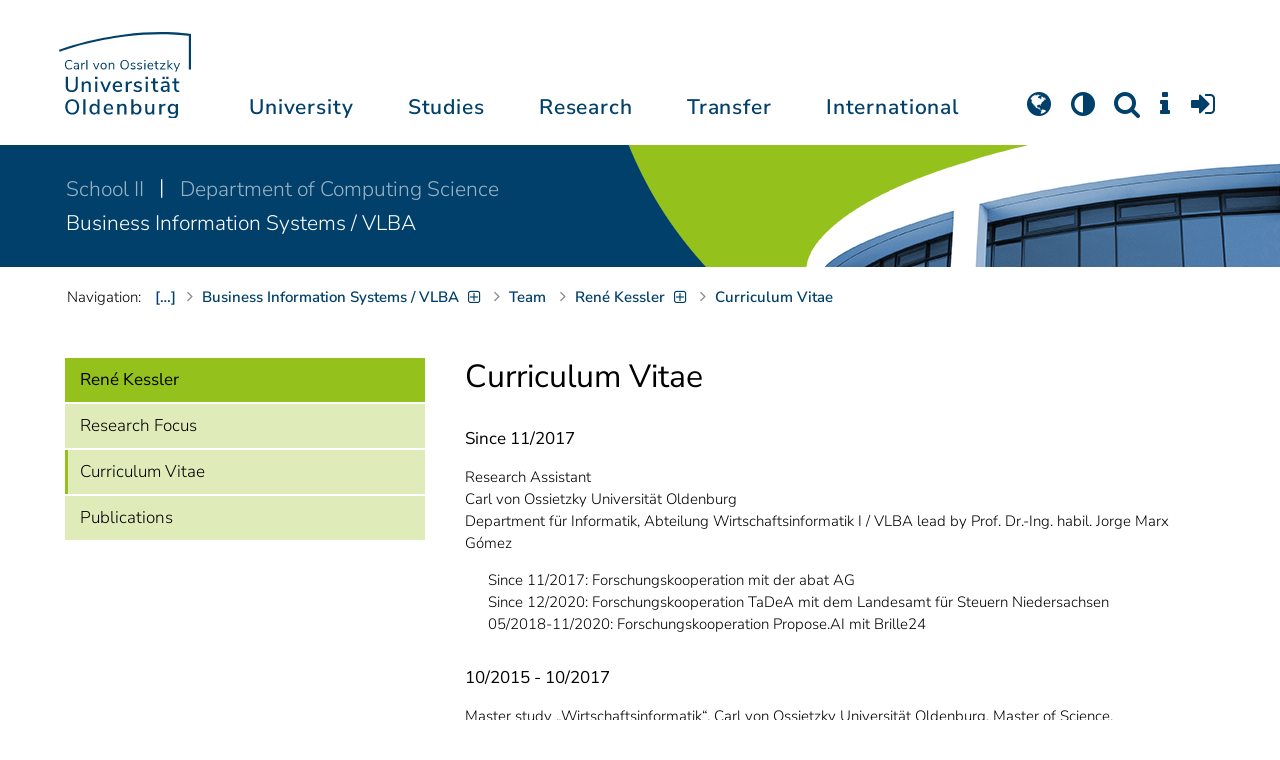

--- FILE ---
content_type: text/html; charset=utf-8
request_url: https://uol.de/en/vlba/team/academic-staff/rene-kessler/curriculum-vitae
body_size: 13891
content:
<!DOCTYPE html>
<html class="uol" lang="en">
<head>
    <meta charset="utf-8">

<!-- 
	This website is powered by TYPO3 - inspiring people to share!
	TYPO3 is a free open source Content Management Framework initially created by Kasper Skaarhoj and licensed under GNU/GPL.
	TYPO3 is copyright 1998-2026 of Kasper Skaarhoj. Extensions are copyright of their respective owners.
	Information and contribution at https://typo3.org/
-->


<title>Curriculum Vitae // University of Oldenburg</title>
<meta http-equiv="x-ua-compatible" content="IE=edge">
<meta name="generator" content="TYPO3 CMS">
<meta name="robots" content="index, follow">
<meta name="viewport" content="width=device-width, initial-scale=1">
<meta name="twitter:card" content="summary">
<meta name="apple-mobile-web-app-title" content="Carl von Ossietzky Universität Oldenburg">


<link rel="stylesheet" href="/_assets/d433799a7157dc4ba6bb3ee09f89cb2e/Assets/Css/fonts.css?1768846656" media="all">
<link rel="stylesheet" href="/typo3temp/assets/compressed/media2click-faa9ed59c5cd7b002fc8893753d84adf.css.gz?1768846785" media="all">
<link rel="stylesheet" href="/typo3temp/assets/compressed/c2dc6cbc923629ceeab39e82193da099-006ba9ea7526792c99893a5b784c0500.css.gz?1768846785" media="all">
<link rel="stylesheet" href="/typo3temp/assets/compressed/ods_osm-0981c1891ec6ef17dd620dcf6286658c.css.gz?1768846785" media="all">
<link rel="stylesheet" href="/typo3temp/assets/compressed/bootstrap.min-47e5cee75ef5fa281d23c26d6246d073.css.gz?1768846785" media="all">
<link rel="stylesheet" href="/typo3temp/assets/compressed/uol-fontawesome-15f44a1c42ccceb749a764f95b0d88df.css.gz?1768846785" media="all">
<link rel="stylesheet" href="/typo3temp/assets/compressed/flexslider-d13962980cd749bb4163f609c06c7e6f.css.gz?1768846785" media="all">
<link rel="stylesheet" href="/typo3temp/assets/compressed/uol-flexslider-ca462d941576d866178ea5319f8ca364.css.gz?1768846785" media="all">
<link rel="stylesheet" href="/typo3temp/assets/compressed/magnific-popup-72444c670ce7f8dea1576b53980106cb.css.gz?1768846785" media="all">
<link rel="stylesheet" href="/typo3temp/assets/compressed/owl.carousel.min-2ead2578bc24ee010c3256f893fe021f.css.gz?1768846785" media="all">
<link rel="stylesheet" href="/typo3temp/assets/compressed/owl.theme.default-5f360cf3f282174b1e285c38c879fc9b.css.gz?1768846785" media="all">
<link rel="stylesheet" href="/typo3temp/assets/compressed/perfect-scrollbar-0f02c11413806bf7e133b1475dc2deb4.css.gz?1768846785" media="all">
<link rel="stylesheet" href="/typo3temp/assets/compressed/uol-b188e60243636e59335aca0a0d3263a9.css.gz?1768924896" media="all">
<link rel="stylesheet" href="/typo3temp/assets/compressed/jquery.fancybox.min-7339fc4cdd8021d140b0e13957cfb038.css.gz?1768846785" media="all">
<link rel="stylesheet" href="/typo3temp/assets/compressed/custom-3d75b63fb907a540e0907eced2fc57dc.css.gz?1768846785" media="all">



<script src="/typo3temp/assets/compressed/hasjs-0c000b0c6006bc76fe176687dc196055.js.gz?1768846785"></script>
<script src="/typo3temp/assets/compressed/jquery-3.6.0.min-caf40d5cf283e8d930b7fbec8fb8c017.js.gz?1768846785"></script>
<script src="/typo3temp/assets/compressed/popper.min-aa0f5dee76f1b7117f083042ec2bcb0f.js.gz?1768846785"></script>
<script src="/typo3temp/assets/compressed/ekko-lightbox.min-9c1f36b2c18955ea7aff4726cd12e1fc.js.gz?1768924352"></script>
<script>
    const m2cCookieLifetime = "7";
</script>

<!--[if lt IE 9]>
<script src="https://oss.maxcdn.com/html5shiv/3.7.2/html5shiv.min.js"></script>
<script src="https://oss.maxcdn.com/respond/1.4.2/respond.min.js"></script>
<link rel="stylesheet" type="text/css" href="/typo3conf/ext/unioltemplate/Resources/Public/Assets/Css/vc_lte_ie9.min.css" media="screen">
<![endif]-->
<!--[if IE  8]>
<link rel="stylesheet" type="text/css" href="/typo3conf/ext/unioltemplate/Resources/Public/Assets/Css/vc-ie8.min.css" media="screen">
<![endif]-->
<script>
var prefersDarkScheme;
var currentTheme;
function checkDarkMode() {
  prefersDarkScheme = window.matchMedia("(prefers-color-scheme: dark)");
  currentTheme = localStorage.getItem("color-mode");
  if (currentTheme == "dark") {
    document.documentElement.setAttribute("data-colormode", "dark");
  } else if (currentTheme == "light") {
    document.documentElement.setAttribute("data-colormode", "light");
  } else {
    if(prefersDarkScheme.matches) {
      document.documentElement.setAttribute("data-colormode", "system-dark");
    } else {
      document.documentElement.setAttribute("data-colormode", "system-light");
    }
  }
  setTimeout(checkDarkMode, 5000);
  return currentTheme;
}
checkDarkMode();
</script>

	<link rel="apple-touch-icon" sizes="180x180" href="/_assets/d433799a7157dc4ba6bb3ee09f89cb2e/Assets/Images/apple-touch-icon.png?v=3&amp;1768846657">
	<link rel="icon" type="image/png" href="/_assets/d433799a7157dc4ba6bb3ee09f89cb2e/Assets/Images/apple-touch-icon-120x120.png?v=3&amp;1768846657" sizes="120x120">
	<link rel="icon" type="image/png" href="/_assets/d433799a7157dc4ba6bb3ee09f89cb2e/Assets/Images/apple-touch-icon-152x152.png?v=3&amp;1768846657" sizes="152x152">
	<link rel="icon" type="image/png" href="/_assets/d433799a7157dc4ba6bb3ee09f89cb2e/Assets/Images/android-chrome-192x192.png?v=3&amp;1768846657" sizes="192x192">
	<link rel="icon" type="image/png" href="/_assets/d433799a7157dc4ba6bb3ee09f89cb2e/Assets/Images/android-chrome-512x512.png?v=3&amp;1768846657" sizes="512x512">
	<link rel="icon" type="image/png" href="/_assets/d433799a7157dc4ba6bb3ee09f89cb2e/Assets/Images/favicon-16x16.png?v=5&amp;1768846657" sizes="16x16">
	<link rel="icon" type="image/png" href="/_assets/d433799a7157dc4ba6bb3ee09f89cb2e/Assets/Images/favicon-32x32.png?v=4&amp;1768846657" sizes="32x32">
	<link rel="manifest" href="/_assets/d433799a7157dc4ba6bb3ee09f89cb2e/Assets/Images/site.webmanifest?v=1&amp;1768846658">
	<link rel="mask-icon" href="/_assets/d433799a7157dc4ba6bb3ee09f89cb2e/Assets/Images/safari-pinned-tab.svg?v=1&amp;1768846657" color="#0059ab">
	<link rel="shortcut icon" href="/_assets/d433799a7157dc4ba6bb3ee09f89cb2e/Assets/Images/favicon-16x16.png?v=5&amp;1768846657">
	<meta name="msapplication-TileColor" content="#da532c">
	<meta name="msapplication-TileImage" content="/_assets/d433799a7157dc4ba6bb3ee09f89cb2e/Assets/Images/mstile-150x150.png?v=1&amp;1768846657">
	<meta name="theme-color" content="#ffffff">






<link rel="canonical" href="https://uol.de/en/vlba/team/academic-staff/rene-kessler/curriculum-vitae">

<link rel="alternate" hreflang="de-DE" href="https://uol.de/vlba/personen/mitarbeiterinnen/rene-kessler/lebenslauf">
<link rel="alternate" hreflang="en-US" href="https://uol.de/en/vlba/team/academic-staff/rene-kessler/curriculum-vitae">
<link rel="alternate" hreflang="x-default" href="https://uol.de/vlba/personen/mitarbeiterinnen/rene-kessler/lebenslauf">
<script type="application/ld+json" id="ext-schema-jsonld">{"@context":"https://schema.org/","@type":"WebPage"}</script>
</head>
<body id="p53633" class=" t3 header-3 layout0">
<div id="wrapper" class="default">
    <nav id="sprungnavi">
	<p><a href="#sprung_sprache" accesskey="1"><strong>Navigation</strong></a> [<code>Access-Key 1</code>]</p>
	<ul>
		<li><a id="sprung_sprache" accesskey="8" href="#language_menu" lang="en">Choose other language</a> [<code>Access-Key 8</code>]</li>
		<li><a id="sprung_inhalt" accesskey="2" href="#content">Zum Inhalt springen</a> [<code>Access-Key 2</code>]</li>
		<li><a id="sprung_suche" href="#searchform">Zur Suche springen</a> [<code>Access-Key 4</code>]</li>
		<li><a id="sprung_hauptnavi" accesskey="6" href="#nav-top">Zur Hauptnavigation springen</a> [<code>Access-Key 6</code>]</li>
		<li><a id="sprung_zielgr" accesskey="9" href="#zielgruppennavi">Zur Zielgruppennavigation springen</a> [<code>Access-Key 9</code>]</li>
		<li><a id="sprung_bc" accesskey="7" href="#navizeile">Zur Brotkrumennavigation springen</a> [<code>Access-Key 7</code>]</li>
		<li><a id="sprung_acc" href="/barrierefreiheit">Informationen zur Barrierefreiheit</a></li>
	</ul>
</nav>

<header id="header" class="main-header header-3">
	<div id="header-container" class="container">
		<div id="uol_logo" class="header-logo">
			<a title="Carl von Ossietzky Universität Oldenburg - Offen für neue Wege." rel="home" href="/en/">
				<img width="132" height="85"
					src="/_assets/d433799a7157dc4ba6bb3ee09f89cb2e/Assets/Images/UOL-Logo.svg?1768846657" style="width:132px" alt="Carl von Ossietzky Universität Oldenburg"/>

			</a>
		</div>

		<div id="mainmenu" class="menu-main-inner">
			<nav id="nav-mega" role="navigation"><ul id="nav-top" class="nav nav-menu level-1"><li id="menu-item-57057" class="nav-item item-1"><a href="/en/about" title="University">University</a><ul class="row level-2 uol-submenu"><li class="btn-portal"><a href="/en/about">About the University</a></li><li id="menu-item-57081" class="menu-item item-1 menu-col-mode-0"><a href="/en/outline" title="Profile">Profile</a><ul class="level-3"><li><a href="/en/outline" title="About">About</a></li><li><a href="/en/equal-opportunities" title="Equal Opportunities">Equal Opportunities</a></li><li><a href="/en/digitalisation" title="Digitalisation">Digitalisation</a></li><li><a href="/en/climate-action-and-sustainability" title="Climate Action and Sustainability">Climate Action and Sustainability</a></li><li><a href="/en/teaching-mission-statement" title="Mission statement on Teaching">Mission statement on Teaching</a></li><li><a href="/en/outline/history" title="Historical dates">Historical dates</a></li><li><a href="/en/outline/naming-chronology" title="Chronology of the naming">Chronology of the naming</a></li><li><a href="/en/pictures" title="Pictures of the university">Pictures of the university</a></li><li><a href="/en/contact" title="Contact, Maps and Directions">Contact, Maps and Directions</a></li></ul></li><li id="menu-item-57072" class="menu-item item-2 menu-col-mode-0"><a href="/en/news" title="News">News</a><ul class="level-3"><li><a href="/en/news" title="News articles">News articles</a></li><li><a href="/en/jobs" title="Jobs">Jobs</a></li><li><a href="/en/eventcalendar" title="Event calendar">Event calendar</a></li><li><a href="/en/einblicke" title="EINBLICKE - research magazine">EINBLICKE - research magazine</a></li><li><a href="/en/uni-info" title="UNI-INFO - university newspaper">UNI-INFO - university newspaper</a></li></ul></li><li id="menu-item-57058" class="menu-item item-3 menu-col-mode-0"><a href="/en/institutions" title="Institutions">Institutions</a><ul class="level-3"><li><a href="/en/board" title="Presidential board">Presidential board</a></li><li><a href="/en/bodies" title="Bodies">Bodies</a></li><li><a href="/en/central-administration" title="Central administration and units of the presidential board">Central administration and units of the presidential board</a></li><li><a href="/en/bis" title="University library">University library</a></li><li><a href="/en/institutions" title="Institutions (A-Z)">Institutions (A-Z)</a></li><li><a href="/en/organisation-chart" title="Organisation chart of the university">Organisation chart of the university</a></li></ul></li><li id="menu-item-57065" class="menu-item item-4 menu-col-mode-0"><a href="/en/schools" title="Schools and Departments">Schools and Departments</a><ul class="level-3"><li><a href="/en/school1" title="School I: School of educational and social sciences">School I: School of educational and social sciences</a></li><li><a href="/en/school2" title="School II: School of computing science, business administration, economics, and law">School II: School of computing science, business administration, economics, and law</a></li><li><a href="/en/school3" title="School III: School of linguistics and cultural studies">School III: School of linguistics and cultural studies</a></li><li><a href="/en/fk4" title="School IV: School of humanities and social sciences">School IV: School of humanities and social sciences</a></li><li><a href="/en/school5" title="School V: School of mathematics and science">School V: School of mathematics and science</a></li><li><a href="/en/school6" title="School VI: School of medicine and health sciences">School VI: School of medicine and health sciences</a></li></ul></li></ul></li><li id="menu-item-57022" class="nav-item item-2"><a href="/en/students" title="Studies">Studies</a><ul class="row level-2 uol-submenu"><li class="btn-portal"><a href="/en/students">Student InfoPortal</a></li><li id="menu-item-57046" class="menu-item item-1 menu-col-mode-0">Study decision<ul class="level-3"><li><a href="/en/students/degree-programmes" title="Degree programmes">Degree programmes</a></li><li><a href="/en/students/application" title="Application and enrolment">Application and enrolment</a></li><li><a href="/en/students/campus-life" title="Campus life">Campus life</a></li><li><a href="/en/students/fees/financing-your-studies" title="Financing your studies">Financing your studies</a></li></ul></li><li id="menu-item-57036" class="menu-item item-2 menu-col-mode-0"><a href="/en/students/study-organisation" title="Study organisation">Study organisation</a><ul class="level-3"><li><a href="/en/students/study-entry" title="Study entry">Study entry</a></li><li><a href="https://elearning.uni-oldenburg.de/dispatch.php/search/angebot?trail%5Bindex%5D%5Bname%5D=Studienangebot+von+A+bis+Z&amp;trail%5Bindex%5D%5Bactn%5D=index&amp;cancel_login=1" target="target=_blank" rel="noreferrer" title="Course catalogue">Course catalogue</a></li><li><a href="/en/students/timetable" title="Creating timetable">Creating timetable</a></li><li><a href="/en/students/academic-calendar" title="Academic calendar">Academic calendar</a></li><li><a href="/en/students/exams" title="Exams">Exams</a></li><li><a href="/en/students/recognition" title="Recognition">Recognition</a></li><li><a href="/en/students/enrolment-affairs" title="Enrolment affairs">Enrolment affairs</a></li><li><a href="/en/students/workshops" title="Further workshops">Further workshops</a></li><li><a href="/en/students/fees" title="Fees and financing">Fees and financing</a></li></ul></li><li id="menu-item-57029" class="menu-item item-3 menu-col-mode-0"><a href="/en/students/perspectives-after-graduation" title="Perspectives after graduation">Perspectives after graduation</a><ul class="level-3"><li><a href="/en/careerday" title="Career Day">Career Day</a></li><li><a href="/en/career-advice" title="Career counselling">Career counselling</a></li><li><a href="/en/zskb/counselling/doctorate" title="Doing a PhD">Doing a PhD</a></li><li><a href="/en/alumni-relations" title="Alumni">Alumni</a></li><li><a href="/en/giz" title="Setting up business">Setting up business</a></li></ul></li><li id="menu-item-57023" class="menu-item item-4 menu-col-mode-0"><a href="/en/c3l" title="Lifelong Learning">Lifelong Learning</a><ul class="level-3"><li><a href="/en/c3l" title="Part-time bachelor&#039;s and master&#039;s degrees for working professionals">Part-time bachelor's and master's degrees for working professionals</a></li><li><a href="/en/teaching/higher-education/zertifikat" title="Higher education didactics certificate">Higher education didactics certificate</a></li><li><a href="/en/c3l/guest-students" title="Guest students">Guest students</a></li><li><a href="/en/c3l/open-university" title="Open university">Open university</a></li></ul></li></ul></li><li id="menu-item-56994" class="nav-item item-3"><a href="/en/academic-research" title="Research">Research</a><ul class="row level-2 uol-submenu"><li class="btn-portal"><a href="/en/academic-research">Academic Research</a></li><li id="menu-item-57014" class="menu-item item-1 menu-col-mode-0"><a href="/en/academic-research" title="Research">Research</a><ul class="level-3"><li><a href="/en/guiding-themes-research-areas" title="Research profile of the university">Research profile of the university</a></li><li><a href="/en/excellencestrategy" title="Excellence strategy">Excellence strategy</a></li><li><a href="/en/academic-research/collaborative-research-projects" title="Collaborative research projects">Collaborative research projects</a></li><li><a href="/en/academic-research/junior-research-groups" title="Junior research groups">Junior research groups</a></li><li><a href="/en/academic-research/centres" title="Centres">Centres</a></li><li><a href="/en/academic-research/non-university-research-institutions-on-campus" title="Non-university research institutions on campus">Non-university research institutions on campus</a></li><li><a href="/en/academic-research/quality-assurance" title="Quality assurance">Quality assurance</a></li></ul></li><li id="menu-item-60096" class="menu-item item-2 menu-col-mode-0"><a href="/en/academic-research/academic-career-paths" title="Academic Career Paths">Academic Career Paths</a><ul class="level-3"><li><a href="/en/academic-research/academic-career-paths/strategic" title="Strategic">Strategic</a></li><li><a href="/en/research/academic-career-paths/prospective-doctoral-candidates" title="Prospective doctoral candidates">Prospective doctoral candidates</a></li><li><a href="/en/academic-research/academic-career-paths/doctoral-candidates" title="Doctoral candidates">Doctoral candidates</a></li><li><a href="/en/research/academic-career-paths/postdocs" title="Postdocs">Postdocs</a></li><li><a href="/en/research/academic-career-paths/junior-professorship-and-junior-research-group-leader" title="Junior professorship and junior research group leader">Junior professorship and junior research group leader</a></li><li><a href="/en/academic-research/academic-career-paths/leadership-in-science" title="Leadership in science">Leadership in science</a></li><li><a href="/en/academic-research/academic-career-paths/alliances-and-networks" title="Alliances and Networks">Alliances and Networks</a></li></ul></li><li id="menu-item-56995" class="menu-item item-3 menu-col-mode-0"><a href="/en/academic-research/researchfunding" title="Funding and advice">Funding and advice</a><ul class="level-3"><li><a href="/en/academic-research/funding-by-the-university/young-reseachers-fellowship" title="Funding by the university of Oldenburg">Funding by the university of Oldenburg</a></li><li><a href="/en/researchfunding/national-funding" title="National funding">National funding</a></li><li><a href="/en/researchfunding/international-funding" title="International funding">International funding</a></li><li><a href="/en/promotingyoungresearchers" title="Funding in qualification stages">Funding in qualification stages</a></li><li><a href="/en/researchfunding/scientific-awards-and-miscellaneous-supporting-grants" title="Scientific awards and miscellaneous supporting grants">Scientific awards and miscellaneous supporting grants</a></li></ul></li></ul></li><li id="menu-item-113611" class="nav-item item-4"><a href="/en/transfer" title="Transfer">Transfer</a><ul class="row level-2 uol-submenu"><li class="btn-portal"><a href="/en/transfer">Knowledge and Technology Transfer</a></li><li id="menu-item-113653" class="menu-item item-1 menu-col-mode-0"><a href="/en/transfer/knowledge-transfer" title="Knowledge transfer">Knowledge transfer</a><ul class="level-3"><li><a href="/en/academic-research/knowledge-transfer" title="Science communication">Science communication</a></li><li><a href="/en/transfer/knowledge-transfer/region" title="Transfer to the region">Transfer to the region</a></li><li><a href="/en/c3l" title="Lifelong learning (C3L)">Lifelong learning (C3L)</a></li></ul></li><li id="menu-item-113654" class="menu-item item-2 menu-col-mode-0"><a href="/en/transfer/technology-and-patents" title="Technology transfer">Technology transfer</a><ul class="level-3"><li><a href="/en/transfer/technology-and-patents/patents-and-property-rights" title="Patents and licences">Patents and licences</a></li><li><a href="/en/transfer/affiliated-institutes" title="An-Institutes">An-Institutes</a></li><li><a href="/en/transfer/technology-and-patents/science-and-business" title="Business partnerships">Business partnerships</a></li></ul></li><li id="menu-item-113655" class="menu-item item-3 menu-col-mode-0"><a href="/en/giz" title="start-up support">start-up support</a><ul class="level-3"><li><a href="/en/giz" title="Start-up and Innovation Centre (GIZ)">Start-up and Innovation Centre (GIZ)</a></li><li><a href="/en/giz/start-up-support" title="Advice and funding">Advice and funding</a></li><li><a href="/en/giz/events" title="Formats and events">Formats and events</a></li><li><a href="/en/giz/startups" title="Startup-Portraits">Startup-Portraits</a></li><li><a href="/en/giz/entrepreneurship-courses" title="Chairs for Entrepreneurship &amp; Innovation Management">Chairs for Entrepreneurship & Innovation Management</a></li><li><a href="/en/giz/ueber-das-giz/cooperation" title="Networks &amp; Partnerships">Networks & Partnerships</a></li></ul></li><li id="menu-item-113656" class="menu-item item-4 menu-col-mode-0"><a href="/en/transfer/places" title="Places of transfer">Places of transfer</a><ul class="level-3"><li><a href="/en/transfer/offers-at-the-innovation-campus" title="Innovation campus">Innovation campus</a></li><li><a href="/en/academic-research/knowledge-transfer/schlaues-haus-oldenburg" title="Schlaues Haus Oldenburg (SHO)">Schlaues Haus Oldenburg (SHO)</a></li><li><a href="/en/botanical-garden" title="Botanical garden">Botanical garden</a></li></ul></li></ul></li><li id="menu-item-56972" class="nav-item item-5"><a href="/en/international" title="International">International</a><ul class="row level-2 uol-submenu"><li class="btn-portal"><a href="/en/international">University of Oldenburg - International</a></li><li id="menu-item-56988" class="menu-item item-1 menu-col-mode-0"><a href="/en/welcome-to-oldenburg" title="Welcome to Oldenburg!">Welcome to Oldenburg!</a><ul class="level-3"><li><a href="/en/study-in-oldenburg" title="International degree students">International degree students</a></li><li><a href="/en/exchange-studies" target="_blank" title="International exchange students">International exchange students</a></li><li><a href="/en/international-researchers-and-staff-in-oldenburg/international-doctoral-candidates" title="International doctoral candidates">International doctoral candidates</a></li><li><a href="/en/international-researchers-and-staff" title="International researchers / postdocs / university staff">International researchers / postdocs / university staff</a></li><li><a href="/en/refugees" title="Services and programmes for refugees">Services and programmes for refugees</a></li></ul></li><li id="menu-item-56982" class="menu-item item-2 menu-col-mode-0"><a href="/en/international#c316300" title="International destinations">International destinations</a><ul class="level-3"><li><a href="/en/going-abroad" title="Students">Students</a></li><li><a href="/en/academic-research/academic-career-paths/doctoral-candidates#c758490" title="Doctoral candidates">Doctoral candidates</a></li><li><a href="/en/research/academic-career-paths/postdocs#c706212" title="Postdocs">Postdocs</a></li><li><a href="/en/io/funding-of-international-mobility-and-cooperation" title="Researchers">Researchers</a></li><li><a href="/en/erasmus-stt" title="University staff">University staff</a></li></ul></li><li id="menu-item-56978" class="menu-item item-3 menu-col-mode-0"><a href="/en/international" title="Global network">Global network</a><ul class="level-3"><li><a href="/en/partnerships" title="Partner universities">Partner universities</a></li><li><a href="/en/partnerships/strategic-partner-universities" title="Strategic partner universities">Strategic partner universities</a></li><li><a href="/en/erasmus" title="Erasmus+ programme">Erasmus+ programme</a></li><li><a href="/en/international/projects" title="International Project Showcase">International Project Showcase</a></li><li><a href="/en/international/international-project-funding" title="Promotion of international projects">Promotion of international projects</a></li><li><a href="/en/io/national-code-of-conduct" title="National code of conduct on foreign students">National code of conduct on foreign students</a></li></ul></li><li id="menu-item-56973" class="menu-item item-4 menu-col-mode-0"><a href="/en/international#c316297" title="International university">International university</a><ul class="level-3"><li><a href="/en/internationalisation-strategy" title="Internationalisation strategy">Internationalisation strategy</a></li><li><a href="/en/students/international-degree-programmes" title="International degree programmes">International degree programmes</a></li><li><a href="/en/school3/language-centre" title="Language courses">Language courses</a></li><li><a href="/en/internationalisation-at-home" title="Student networking">Student networking</a></li><li><a href="/en/glossary" title="University terms German-English">University terms German-English</a></li><li><a href="/en/lehramtinternational" title="Internationalising teacher education">Internationalising teacher education</a></li></ul></li></ul></li></ul></nav>
		</div>

		
		<ul id="service_nav" class="nav nav-pills pull-right nav-service">
			<li id="service_lang">
				<a href="#tab-language-menu-mobile" data-toggle="tab"><i class="fa fa-globe"></i></a>
			</li>
			<li id="service_colormode">
				<a href="#tab-colormode-mobile" data-toggle="tab" title="Dark mode"><i class="fa fa-adjust"></i></a>
			</li>
			<li id="service_search">
				<a href="#tab-search-mobile" accesskey="4" data-toggle="tab"><i class="fa fa-search"></i></a>
			</li>
			<li id="service_info">
				<a href="#tab-info-mobile" data-toggle="tab"><i class="fa fa-info"></i></a>
			</li>
			<li id="service_login">
				<a href="#tab-login-mobile" data-toggle="tab"><i class="fa fa-sign-in"></i></a>
			</li>
		</ul>
		

		<div class="x-nav-menu-toggle">
			<div class="x-nav-menu-toggle-inner">
				<div class="x-nav-menu-toggle-icon"><span></span></div>
			</div>
		</div>

		<div id="tab-mobile" class="tab-content">
			<div class="tab-pane fade popover" id="tab-language-menu-mobile">
				<h4 class="lang_de">Sprache wechseln</h4>
				<h4 class="lang_en">Change Language</h4>
					
					<ul id="language_menu_mobile" class="language-menu">
						
							
									
										<li class="NO SPC flag_de">
											<a class="linked-language" href="/vlba/personen/mitarbeiterinnen/rene-kessler/lebenslauf" title="Deutsch"><span class="langcode">de</span>Deutsch</a>
										</li>
									
								
						
							
									<li class="CUR flag_en">
										<span class="langcode">en</span>English
									</li>
								
						
							
									
								
						
							
									
								
						
							
									
								
						
							
									
								
						
							
									
								
						
							
									
								
						
							
									
								
						
					</ul>
					

				<span class="btn-close"><i class="fa fa-close"></i></span>
			</div>
			<div class="tab-pane fade popover" id="tab-colormode-mobile">
				<h4 class="lang_de">Hell-/Dunkelmodus</h4><h4 class="lang_en">Light mode / Dark mode</h4>
				<div id="colormode-wrap"><a class="color-mode__btn system"><span></span><b class="lang_de">Systemstandard</b><b class="lang_en">System standard</b></a>
					<a class="color-mode__btn light"><span></span><b class="lang_de">Hell</b><b class="lang_en">Light</b></a>
					<a class="color-mode__btn dark"><span></span><b class="lang_de">Dunkel</b><b class="lang_en">Dark</b></a>
					<!-- div class="colormode-bw"><input id="colormode_bw" name="colormodebw" type="checkbox"><label for="colormode_bw"><span class="lang_de">schwarz-weiß</span></label></div -->

				</div>
				<p class="text-center" style="margin-bottom:0"><a href="https://uol.de/p88187" class="button_inline lang_de">Info und Anleitung</a>
				<a href="https://uol.de/p88187en" class="button_inline lang_en">Info and instruction</a>
				</p>
				<span class="btn-close"><i class="fa fa-close"></i></span>
			</div>
			<div class="tab-pane fade popover" id="tab-search-mobile">
				<div id="search-wrap">
					<label for="suchfeld"><span class="lang_de">Suche</span> <span class="lang_en">Search</span></label>
					<form role="search" class="search-form" method="get" action="/suche" accept-charset="utf-8">
						<input type="text" value="" name="q" id="suchfeld">
						<p style="padding-left:2px"><input type="checkbox" id="s_extsuche" name="extsuche" value="goo" checked="checked" style="margin-right:4px"><label for="s_extsuche" style="cursor:pointer">&nbsp;<span class="lang_en">Embed&nbsp;</span><img src="https://uol.de/img/objekte/google.png" title="Google" alt="Google" style="height:1.3em;"><span class="lang_de">-Suche einbinden</span><span class="lang_en">&nbsp;search</span></label>
							<span class="google-dsgvo-hinweis lang_de">(Mit der Aktivierung der Google-Suche bestätigen Sie, dass Sie mit der Einbindung und der dazu erforderlichen Datenübermittlung an Google einverstanden sind.)</span>
							<span class="google-dsgvo-hinweis lang_en">(By activating Google Search, you confirm that you agree to the integration and the necessary data transfer to Google.)</span>
							<script>document.getElementById("s_extsuche").checked = localStorage.getItem("uol_extsuche") == 'goo' ? true : false;</script>
							<input type="hidden" name="ie" value="utf-8">
							<input type="hidden" name="oe" value="utf-8">
							<input type="hidden" name="cx" value="009619950304644246032:tmpbaar2o8i">
							<input type="hidden" name="cof" value="FORID:9">
							<input type="hidden" name="t3f" value="j">

						</p>
						<button type="submit"><span class="lang_de">suchen</span><span class="lang_en">search</span></button>
					</form>
				</div>
				<span class="btn-close"><i class="fa fa-close"></i></span>
			</div>
			<div class="tab-pane fade popover" id="tab-info-mobile">
				<ul class="sub-menu"><li class="menu-item menu-item-type-custom menu-item-object-custom"><a href="/en/alumni-relations" title="Alumni Relations">Alumni Relations</a></li><li class="menu-item menu-item-type-custom menu-item-object-custom"><a href="/en/employees" title="Information for employees">Information for employees</a></li><li class="menu-item menu-item-type-custom menu-item-object-custom"><a href="/en/c3l/guest-students" title="Guest Students">Guest Students</a></li><li class="menu-item menu-item-type-custom menu-item-object-custom"><a href="/en/refugees" title="Services and Programmes for Refugees">Refugees</a></li><li class="menu-item menu-item-type-custom menu-item-object-custom"><a href="/en/giz" title="Entrepreneurs">Entrepreneurs</a></li><li class="menu-item menu-item-type-custom menu-item-object-custom"><a href="/en/welcome-to-oldenburg" title="International people">International people</a></li><li class="menu-item menu-item-type-custom menu-item-object-custom"><a href="/en/teaching" title="For lecturers and students">For lecturers and students</a></li><li class="menu-item menu-item-type-custom menu-item-object-custom"><a href="/en/students/study-organisation" title="Students">Students</a></li><li class="menu-item menu-item-type-custom menu-item-object-custom"><a href="/en/academic-research/academic-career-paths" title="Early Career Researchers">Early Career Researchers</a></li></ul>
				<span class="btn-close"><i class="fa fa-close"></i></span>
			</div>
			<div class="tab-pane fade popover" id="tab-login-mobile">
				<h4>Login</h4>
				<ul class="cleanmenu geweitet logins">
					<li id="studip-mobil">
						<a id="siplogo" class="loginlink" href="https://elearning.uni-oldenburg.de"
							 title="Stud.IP - Campus- und Lernmanagementsystem ">CampusPortal&nbsp;<span style="display: inline-block; background-image: url(/_assets/d433799a7157dc4ba6bb3ee09f89cb2e/Assets/Images/studip_logo.svg?v=1723061785); height: 22px; width: 64px; background-size: contain; background-repeat: no-repeat;"></span>
						</a>
					</li>
					<li id="peoeip-desktop">
						<a id="peoeiplink" class="loginlink" href="https://personalentwicklung.elearning.uni-oldenburg.de/" title="Personalweiterbildung PEOE.IP"><span class="lang_de">Personalweiterbildung</span><span class="lang_en">Staff training</span>&nbsp;<span id="head_peoeiplogo" style="display: inline-block; background-image: url(/_assets/d433799a7157dc4ba6bb3ee09f89cb2e/Assets/Images/peoeip-logo.svg?v=1723061785); height: 22px; width: 64px; background-size: contain; background-repeat: no-repeat;"></span>
					  </a>
					</li>
					<li id="verwportal-desktop"><a id="verwaltlink" class="loginlink" href="https://uol.de/verwaltungsportal" title="Portal der Verwaltung"><span class="lang_de">Portal der Verwaltung</span><span class="lang_en">Portal of the Administration</span></a>
					</li>
					<li id="bewerbungsportale"><h4>Application portal for study places</h4>
<ul class="geweitet"> 	<li><a href="https://my.uni-assist.de/" target="_blank" title="uni-assist - My assist">Uni-assist:<em> </em>for international applicants</a></li> </ul></li>

				</ul>

				<span class="btn-close"><i class="fa fa-close"></i></span>
			</div>
		</div>
	</div>

</header>

    <div id="wrapper-content" class="clearfix test2">
        











<div id="instbar">
    <div class="inner">

        

        
            
                    <div class="fk kurz">
                        <a title="II. School of Computing Science, Business Administration, Economics, and Law" href="/en/school2">
                            School II
                        </a>
                    </div>
                
        
        
        
            <div class="einr">
                <a title="Department of Computing Science" href="/en/computingscience">
                    Department of Computing Science
                </a>
            </div>
        
        
        
            <div class="abt">
                <a href="/en/computingscience/vlba">
                    Business Information Systems / VLBA
                </a>
            </div>
        
    </div>
</div>

        <main class="site-content-page">
            <div class="container">
                

<div id="content">
	
	<div id="content_header">




    

<div id="navizeile_platzhalter"><nav id="navizeile" aria-label="breadcrumb"><span id="bclabel">Navigation:</span><ol aria-describedby="bclabel"><li id="navp3" class="bcitem hide-sub- curifsub"><a href="/en/" target="_top" class="bclink"><span>Home</span></a><ul class="sublinks" id="navcount3"><li><a href="/en/about" target="_top">About the University</a></li><li><a href="/en/students" target="_top">Students</a></li><li><a href="/en/academic-research" target="_top">Academic Research</a></li><li><a href="/en/transfer" target="_top">Knowledge and Technology Transfer</a></li><li><a href="/en/international" target="_top">International</a></li></ul></li><li id="navp14" class="bcitem hide-sub- curifsub"><a href="/en/about" target="_top" class="bclink"><span>About the University</span></a><ul class="sublinks" id="navcount14"><li><a href="/en/outline" target="_top">Profile of the university</a></li><li><a href="/en/news" target="_top">News</a></li><li><a href="/en/administration-and-organisation" target="_top">Administration and Organisation</a></li><li><a href="/en/schools" target="_top">Schools</a></li><li><a href="/en/institutions" target="_top">Institutions</a></li><li><a href="/en/jobs" target="_top">Job vacancies</a></li><li><a href="/en/contact" target="_top">Maps and Directions</a></li><li><a href="/en/information-for" target="_top">Information for ...</a></li></ul></li><li id="navp8" class="bcitem hide-sub- curifsub"><a href="/en/schools" target="_top" class="bclink"><span>Schools</span></a><ul class="sublinks" id="navcount8"><li><a href="/en/school1" target="_top">I. School of Educational and Social Sciences</a></li><li><a href="/en/school2" target="_top">II. School of Computing Science, Business Administration, Economics, and Law</a></li><li><a href="/en/school3" target="_top">III. School of Linguistics and Cultural Studies</a></li><li><a href="/en/fk4" target="_top">IV. School of Humanities and Social Sciences</a></li><li><a href="/en/school5" target="_top">V. School of Mathematics and Science</a></li><li><a href="/en/school6" target="_top">School VI - Medicine and Health Sciences</a></li><li><a href="/en/schools" target="_top">&ndash; Overview: Schools / Departments / Working Groups</a></li></ul></li><li id="navp12014" class="bcitem hide-sub- curifsub"><a href="/en/school2" target="_top" class="bclink"><span>School II</span></a><ul class="sublinks" id="navcount12014"><li><a href="/en/school2/academics-and-teaching" target="_top">Academics and Teaching</a></li><li><a href="/en/school2/continuing-education" target="_top">Continuing Education</a></li><li><a href="/en/school2/research" target="_top">Research</a></li><li><a href="/en/school2/international-topics" target="_top">International Topics</a></li><li><a href="/en/school2/information-for" target="_top">Information for...</a></li><li><a href="/en/wire/it-coordination" target="_top">IT-Management</a></li><li><a href="/en/school2/sitemap" target="_top">Sitemap</a></li></ul></li><li id="navp30883" class="bcitem hide-sub- curifsub"><a href="/en/computingscience" target="_top" class="bclink"><span>Dept. Comp. Science</span></a><ul class="sublinks" id="navcount30883"><li><a href="/en/computingscience/news" target="_top">News</a></li><li><a href="/en/computingscience/information-for" target="_top">Information for ...</a></li><li><a href="/en/computingscience/study-programmes" target="_top">Studying at DfI in Oldenburg</a></li><li><a href="/en/computingscience/research" target="_top">Research</a></li><li><a href="/en/computingscience/department" target="_top">Department</a></li></ul></li><li id="navp31228" class="bcitem hide-sub- curifsub"><a href="/en/computingscience/department/groups" target="_top" class="bclink"><span>Groups</span></a><ul class="sublinks" id="navcount31228"><li><a href="/en/computingscience/groups/adversarial-resilience-learning" target="_top">Adversarial Resilience Learning</a></li><li><a href="/en/aai" target="_top">Applied Artificial Intelligence</a></li><li><a href="/en/computingscience/ci" target="_top">Computational Intelligence Lab</a></li><li><a href="/en/data-science" target="_top">Data Science</a></li><li><a href="/en/computingscience/groups/digitalisierte-energiesysteme" target="_top">Digitalized Energy Systems</a></li><li><a href="/en/computingscience/groups/eingebettete-hardware-/software-systeme" target="_top">Embedded Hardware-/Software-Systems</a></li><li><a href="/en/computingscience/csd" target="_top">Correct System Design</a></li><li><a href="/en/computingscience/groups/formal-methods" target="_top">Formal Methods</a></li><li><a href="/en/formal-languages" target="_top">Formal Languages</a></li><li><a href="/en/socps" target="_top">SoCPS</a></li><li><a href="/en/computingscience/groups/informationssysteme" target="_top">Informationssysteme</a></li><li><a href="/en/lcs" target="_top">Learning and Cognitive Systems</a></li><li><a href="/en/media-informatics" target="_top">Media informatics and multimedia systems</a></li><li><a href="/en/amir" target="_top">Microrobotics and Control Engineering</a></li><li><a href="/en/computingscience/parsys" target="_top">Parallel Systems</a></li><li><a href="/en/computingscience/groups/safety-security-interaction" target="_top">Safety-Security-Interaction</a></li><li><a href="/en/suels" target="_top">Safety and Explainability of Learning Systems</a></li><li><a href="/en/se" target="_top">Software Engineering</a></li><li><a href="/en/computingscience/groups/theorie-korrekter-systeme" target="_top">Theory of Correct Systems</a></li><li><a href="/en/computingscience/environmental-informatics" target="_top">Environmental Informatics</a></li><li><a href="/en/computingscience/dcis" target="_top">Distributed Control in Interconnected Systems</a></li><li><a href="/en/computingscience/groups/esis" target="_top">Environmental and Sustainable Information Systems</a></li><li><a href="/en/computingscience/vlba" target="_top">Business Information Systems / VLBA</a></li></ul></li><li id="navp40629" class="bcitem hide-sub- curifsub"><a href="/en/computingscience/vlba" target="_top" class="bclink"><span>Business Information Systems / VLBA</span></a><ul class="sublinks" id="navcount40629"><li><a href="/en/vlba/aktuelles/2026" target="_top">News</a></li><li><a href="/en/vlba/research" target="_top">Research</a></li><li><a href="/en/vlba/projects" target="_top">Projects</a></li><li><a href="/en/vlba/networks" target="_top">Networks</a></li><li><a href="/en/vlba/teaching" target="_top">Teaching</a></li><li><a href="/en/vlba/conferences" target="_top">Conferences</a></li><li><a href="/en/computingscience/vlba/publications" target="_top">Publications</a></li><li><a href="/en/vlba/publications/oldenburger-schriften-zur-wirtschaftsinformatik" target="_top">Oldenburger Schriften zur Wirtschaftsinformatik</a></li><li><a href="/en/vlba/team" target="_top">Team</a></li><li><a href="/en/computingscience/vlba/job-offers" target="_top">Job offers</a></li><li><a href="/en/vlba/visit-us" target="_top">Visit Us</a></li><li><a href="/en/computingscience/vlba/sitemap" target="_top">Sitemap</a></li></ul></li><li id="navp40842" class="bcitem hide-sub- curifsub"><a href="/en/vlba/team" target="_top" class="bclink"><span>Team</span></a></li><li id="navp53632" class="bcitem hide-sub- curifsub"><a href="/en/vlba/team/academic-staff/rene-kessler" target="_top" class="bclink"><span>René Kessler</span></a><ul class="sublinks" id="navcount53632"><li><a href="/en/vlba/team/academic-staff/rene-kessler/forschungsschwerpunkt" target="_top">Research Focus</a></li><li><a href="/en/vlba/team/academic-staff/rene-kessler/curriculum-vitae" target="_top">Curriculum Vitae</a></li><li><a href="/en/vlba/team/academic-staff/rene-kessler/publications" target="_top">Publications</a></li></ul></li><li id="navp53633" class="bcitem hide-sub- curifsub"><a href="/en/vlba/team/academic-staff/rene-kessler/curriculum-vitae" target="_top" class="bclink"><span>Curriculum Vitae</span></a></li></ol></nav></div>



    <div id="headline">
        <h1>Curriculum Vitae</h1>
    </div>

</div>

	<div class="row" id="content_body">
		<div id="left" class="col-lg-4">
			<nav id="left-nav"><h4><a href="/en/vlba/team/academic-staff/rene-kessler">René Kessler</a></h4><ul id="left-navi"><li class=""><a href="/en/vlba/team/academic-staff/rene-kessler/forschungsschwerpunkt">Research Focus</a></li><li class="aktiv"><a href="/en/vlba/team/academic-staff/rene-kessler/curriculum-vitae">Curriculum Vitae</a></li><li class=""><a href="/en/vlba/team/academic-staff/rene-kessler/publications">Publications</a></li></ul></nav>

			</div>
		<div id="main" tabindex="0" class="col-lg-8">
			



    <div id="headline_content">
        <h1>Curriculum Vitae</h1>
    </div>


	<!-- #BeginEditable "Textkoerper" -->
			
			

			
				
						

	
			<div id="c243051" class="frame frame-default frame-type-textmedia frame-layout-0 closed">
				
				
					



				
				

	
		

    
        <header>
            


    
            <h4 class="">
                Since 11/2017
            </h4>
        



            



            



        </header>
    



	


				
	
	<div class="ce-textpic ce-right ce-intext ">
		
			



		

		
				<div class="ce-bodytext">
					
					<p>Research Assistant<br> Carl von Ossietzky Universität Oldenburg<br> Department für Informatik, Abteilung Wirtschaftsinformatik I / VLBA lead by Prof. Dr.-Ing. habil. Jorge Marx Gómez</p><ul> 	<li><span><span><span><span><span>Since 11/2017: Forschungskooperation mit der abat AG</span></span></span></span></span></li> 	<li><span><span><span><span><span>Since 12/2020: Forschungskooperation TaDeA mit dem Landesamt für Steuern Niedersachsen</span></span></span></span></span></li> 	<li><span><span><span><span><span>05/2018-11/2020: Forschungskooperation Propose.AI mit Brille24 </span></span></span></span></span></li> </ul>
				</div>
			

		
	</div>
	


				
					



				
				
					



				
			</div>
		



	
			<div id="c243052" class="frame frame-default frame-type-textmedia frame-layout-0 closed">
				
				
					



				
				

	
		

    
        <header>
            


    
            <h4 class="">
                10/2015 - 10/2017
            </h4>
        



            



            



        </header>
    



	


				
	
	<div class="ce-textpic ce-right ce-intext ">
		
			



		

		
				<div class="ce-bodytext">
					
					<div><p>Master study „Wirtschaftsinformatik“, Carl von Ossietzky Universität Oldenburg, Master of Science.</p>
<p>Topic of master thesis: „Conception of a ux design process for mobile business applications“ – in cooperation with abat AG.</p></div><div></div>
				</div>
			

		
	</div>
	


				
					



				
				
					



				
			</div>
		



	
			<div id="c243053" class="frame frame-default frame-type-textmedia frame-layout-0 closed">
				
				
					



				
				

	
		

    
        <header>
            


    
            <h4 class="">
                10/2012 - 09/2015
            </h4>
        



            



            



        </header>
    



	


				
	
	<div class="ce-textpic ce-right ce-intext ">
		
			



		

		
				<div class="ce-bodytext">
					
					<div><p>Bachelor study „Wirtschaftsinformatik“, University of Bremen, Bachelor of Science.</p>
<p>Topic of bachelor thesis: „Development of an evaluation scheme to determine the support potential of processes of the technical service through smartglasses“ – in cooperation with Ubimax GmbH.</p></div>
				</div>
			

		
	</div>
	


				
					



				
				
					



				
			</div>
		



	
			<div id="c243054" class="frame frame-default frame-type-textmedia frame-layout-0 closed">
				
				
					



				
				

	
		

    
        <header>
            


    
            <h4 class="">
                2004 - 2012
            </h4>
        



            



            



        </header>
    



	


				
	
	<div class="ce-textpic ce-right ce-intext ">
		
			



		

		
				<div class="ce-bodytext">
					
					<p>Albert-Schweitzer-Schule Nienburg, degree: Abitur (A-Levels)</p>
				</div>
			

		
	</div>
	


				
					



				
				
					



				
			</div>
		


				

			




			<!-- #EndEditable -->
		</div>
	</div>

</div>

            </div>
					  
            <div id="inhalt_infos" class="fullwidth">
                <div class="container">
                    <div>
											
											
<script type="text/javascript">(function(p,u){for(var i in u){document.write(p[u[i]]);}})(['phy','voc','epp','epp','<a','brw','pza','pza','qut','elb',' hr','cui','ef','ecr','rya','rya','zod','zod','yup','wyx','wyx','="ma','il','sdd','to:','sdd','vlba','vnj','vnj','ddh','ddh','wim','nwh','nwh','nxs','-ad','nxs','cle','hkw','mini','nkj','nkj','bjb','egf','str','hvy','atio','fmk','tfx','tfx','ezy','ezy','imq','n@','tin','tin','uni','rro','-old','nht','enbu','xgh','xgh','mgd','hkt','rg.d','axt','axt','ele','ucm','keh','keh','zwr','zwr','obt','sjn','e">V','sjn','lle','lle','axz','hru','axt','LB','axt','tbc','qic','dmr','dmr','erf','A-','fbt','Webm','xyc','ast','qmf','er<','ght','/a>'],[4,10,12,21,22,24,26,35,39,44,46,53,56,58,60,65,76,83,90,92,94,96,98]);</script>
(Changed: 12 Dec 2025)
&nbsp;<span id="uol_shortlink_wrap">|&nbsp; <span class="lang_de">Kurz-URL:</span><span class="lang_en">Shortlink:</span> <a href="https://uol.de/p53633en" id="uol_shortlink" class="shortlink" title="Shortlink">https://uol.de/p53633en</a></span>

		    </div>
		</div>
            </div>
        </main>
    </div>
    <footer id="wrapper-footer">
	<div class="container">
		<div class="row footer-top-col-3 footer-5">
			<div class="col-lg-4 col-pos-1">
				<aside id="footer_left">
					<i class="mobile-icon fa fa-bank"></i>
					
    

    <div id="c266315" class="frame  frame-default closed">
        





	
		<header>
            
			<h4>Postal address</h4>

			
            
		</header>
	







        <div class="grid-1c">
            
                
                    

	
			<div id="c266420" class="frame frame-default frame-type-textmedia frame-layout-0 frame-space-before-small closed">
				
				
					



				
				

	
		



	


				
	
	<div class="ce-textpic ce-right ce-intext ">
		
			



		

		
				<div class="ce-bodytext">
					
					<p class="mit-icon pin">Carl von Ossietzky Universität Oldenburg<br> Ammerländer Heerstraße 114-118<br> 26129 Oldenburg</p>
<p class="mit-icon tel"><a href="tel:+494417980">+49-(0)441-798-0</a></p>
				</div>
			

		
	</div>
	


				
					



				
				
					



				
			</div>
		


                
            
                
                    

	
			<div id="c377684" class="frame frame-default frame-type-textmedia frame-layout-0 frame-space-before-small closed">
				
				
					



				
				

	
		

    



	


				
	
	<div class="ce-textpic ce-center ce-above ">
		
			



		

		
				<div class="ce-bodytext">
					
					<p class="mit-icon zeiger"><a href="/en/contact">Contact, maps and directions</a></p>
				</div>
			

		
	</div>
	


				
					



				
				
					



				
			</div>
		


                
            
        </div>
    </div>

    


				</aside>
			</div>
			<div class="col-lg-4 col-sm-6 col-pos-2">
				<aside id="footer_center">
					<i class="mobile-icon fa fa-info-circle"></i>
					
    

    <div id="c266288" class="frame  frame-default closed">
        





	
		<header>
            
			<h4>Information</h4>

			
            
		</header>
	







        <div class="grid-1c">
            
                
                    

	
			<div id="c266419" class="frame frame-default frame-type-html frame-layout-0 closed">
				
				
					



				
				
				

    <ul class="uol_footer_links">
  <li><a class="internal-link" href="https://uol.de/en/data-privacy-statement">Privacy policy</a></li>
  <li><a class="internal-link" href="https://uol.de/en/accessibility">Accessibility</a></li>
  <li><a class="internal-link" href="/sponsoringleistungen">Sponsoring contributions (DE)</a></li>
  <li><a class="internal-link" href="/drittmittelforschung">Externally funded research (DE)</a></li>
  <li><a class="internal-link" href="https://uol.de/en/imprint">Legal notice</a></li>
</ul>


				
					



				
				
					



				
			</div>
		


                
            
        </div>
    </div>

    


				</aside>
			</div>
			<div class="col-lg-4 col-sm-6 col-pos-3">
				<aside id="footer_right">
					<i class="mobile-icon fa fa-share-alt-square"></i>
					
    

    <div id="c266320" class="frame  frame-default closed">
        





	
		<header>
            
			<h4>Please visit us at</h4>

			
            
		</header>
	







        <div class="grid-1c">
            
                
                    

	
			<div id="c266413" class="frame frame-default frame-type-html frame-layout-0 closed">
				
				
					



				
				
				

    <div>        
    <ul class="widget-social-profile social-icon-no-border uol_footer_links">
      <li><a href="https://www.instagram.com/uni.oldenburg/" target="_blank"><i class="fa fa-instagram"></i> Instagram</a></li>
      <li><a href="https://www.linkedin.com/school/carl-von-ossietzky-university-of-oldenburg/" target="_blank"><i class="fa fa-linkedin"></i> LinkedIn</a></li>
      <li><a href="https://wisskomm.social/@UniOldenburg" target="_blank" id="uol_footer_mastodon"><span></span> Mastodon</a></li>
      <li><a href="https://www.youtube.com/user/UniversityOldenburg" target="_blank"><i class="fa fa-youtube"></i> Youtube</a></li>
      <li><a href="https://www.facebook.com/UniversitaetOldenburg" target="_blank"><i class="fa fa-facebook"></i> Facebook</a></li>
      
      <li class="unishop"><a href="https://unishop-oldenburg.de/"><i class="fa fa-shopping-cart"></i> Unishop</a></li>
    </ul>
  </div>
<style>
  .widget-social-profile .unishop a {
    background-color: var(--uol-uniblau)!important;
  }
  .widget-social-profile .unishop a:hover {
    background-color: var(--uol-blau1)!important;
  }
</style>


				
					



				
				
					



				
			</div>
		


                
            
        </div>
    </div>

    


				</aside>
			</div>
		</div>
	</div>
        <script type="text/javascript">
            (function($){
                setWidgetCollapse();
                $(window).resize(function () {
                    setWidgetCollapse();
                });

                function setWidgetCollapse(){
                    var $windowWidth = $(window).width();
                    if($windowWidth<576){
                        $('footer aside.widget').each(function(){
                            var title = $('h4:first',this);
                            var content = $(title).next();
                            $(title).addClass('show collapse');
                            if(content!=null && content!='undefined')
                                $(content).hide();
                            $(title).off();
                            $(title).click(function(){
                                var content = $(this).next();
                                if($(this).hasClass('expanded')){
                                    $(this).removeClass('expanded');
                                    $(title).addClass('collapse');
                                    $(content).slideUp();
                                }
                                else
                                {
                                    $(this).addClass('expanded');
                                    $(title).removeClass('collapse');
                                    $(content).slideDown();
                                }

                            });

                        });
                    }else{
                        $('footer aside.widget').each(function(){
                            var title = $('h4:first',this);
                            $(title).off();
                            var content = $(title).next();
                            $(title).removeClass('collapse');
                            $(title).removeClass('expanded');
                            $(content).show();
                        });
                    }
                }
            })(jQuery);
        </script>
        <div class="footer_bottom_holder">

        </div>
</footer>
<a class="gotop" href="javascript:;">
	<i class="fa fa-angle-up"><span lang="DE">Zum Seitananfang scrollen</span> <span lang="en">Scroll to the top of the page</span></i>
</a>

</div>

<script src="/typo3temp/assets/compressed/media2click-71bd2e59dca70720af11a18d2880ad0e.js.gz?1768846785"></script>
<script src="/typo3temp/assets/compressed/Form.min-8f58d131bc7f9abdf3822d6836923ea3.js.gz?1768846785" defer="defer"></script>
<script src="/typo3temp/assets/compressed/bootstrap.min-25de52a69723b8d789fdddf679a9433e.js.gz?1768846785"></script>
<script src="/typo3temp/assets/compressed/owl.carousel-f18aeb83bdf63c68094e4843bea93c64.js.gz?1768846785"></script>
<script src="/typo3temp/assets/compressed/jquery.slicknav.min-ef9ad9914398d78363682a0b09cd37a6.js.gz?1768846785"></script>
<script src="/typo3temp/assets/compressed/jquery.flexslider-min-fff5852b6f5314cf5a4789c4792bd6c0.js.gz?1768846785"></script>
<script src="/typo3temp/assets/compressed/facelift-576dec81224b1499bf9a81ed92b97d37.js.gz?1768924231"></script>
<script src="/typo3temp/assets/compressed/jquery.magnific-popup.min-9a0308339593191c924a9bf16c22c272.js.gz?1768846785"></script>
<script src="/typo3temp/assets/compressed/jquery-accessibleMegaMenu.min-2ae6d5af4e111865d4a2231a12885f95.js.gz?1768846785"></script>
<script src="/typo3temp/assets/compressed/jquery.fancybox.min-4de426b64ad4c7a5eb87d6182a64356b.js.gz?1768846785"></script>

<!-- Piwik/Matomo -->
<script>
  var _paq = window._paq = window._paq || [];
  _paq.push(["setExcludedQueryParams", ["cHash"]]);
  _paq.push(["setCookieDomain", "uol.de"]);
  _paq.push(['disableCookies']);
  _paq.push(['trackPageView']);
  _paq.push(['enableLinkTracking']);
  (function() {
    // https://analyse.uol.de/piwik
    var u="https://analyse.uol.de/piwik/";
    _paq.push(['setTrackerUrl', u+'matomo.php']);
    if (0 == 1) {
      console.log('site_id=' + '1');
    }
    _paq.push(['setSiteId', 1]);


    // subsite: Unterseiten loggen zusätzlich site
    if('1' == '1' && '14' != '0' && '14' != '') {
      if (0 == 1) {
        console.log('subsite_id=' + '14');
      }
      //_paq.push(['addTracker', piwikUrl = u+'matomo.php', '14']);
      const subSiteArray = '14'.split(',');
      const subSiteArrayLength = subSiteArray.length;
      for (var i = 0; i < subSiteArrayLength; i++) {
        let subSiteId = subSiteArray[i];
        if (0 == 1) {
          console.log('in loop: subSiteId=' + subSiteId);
        }
        _paq.push(['addTracker', piwikUrl = u+'matomo.php', subSiteId]);
      }
    }

    // nur für 404-Seite
    if('0' == '1') {
      _paq.push(['setDocumentTitle',  '404/URL = '
        +  encodeURIComponent(document.location.pathname+document.location.search)
        + ' /From = ' + encodeURIComponent(document.referrer)]);
    }

    // nur für Seite mit Suchergebnissen
    /**
     * Anzahl Suchergebnisse setzen (Variable searchCountForMatomo muss bereits gesetzt sein)
     * - ermöglicht Ansicht "Search Keywords with No Results" (auch in matomo_widgets für TYPO3)
     *
     * @see https://matomo.org/faq/reports/tracking-site-search-keywords/#tracking-no-result-search-keywords
     */
    if('0' == '1') {
          if (typeof searchCountForMatomo !== 'undefined') {
              _paq.push(['setCustomUrl', document.URL + '&search_count=' + searchCountForMatomo]);
          }
    }


    var d=document, g=d.createElement('script'), s=d.getElementsByTagName('script')[0];
    g.async='async'; g.src=u+'matomo.js'; s.parentNode.insertBefore(g,s);
  })();
</script>
<!-- End Piwik/Matomo Code -->
</body>
</html>